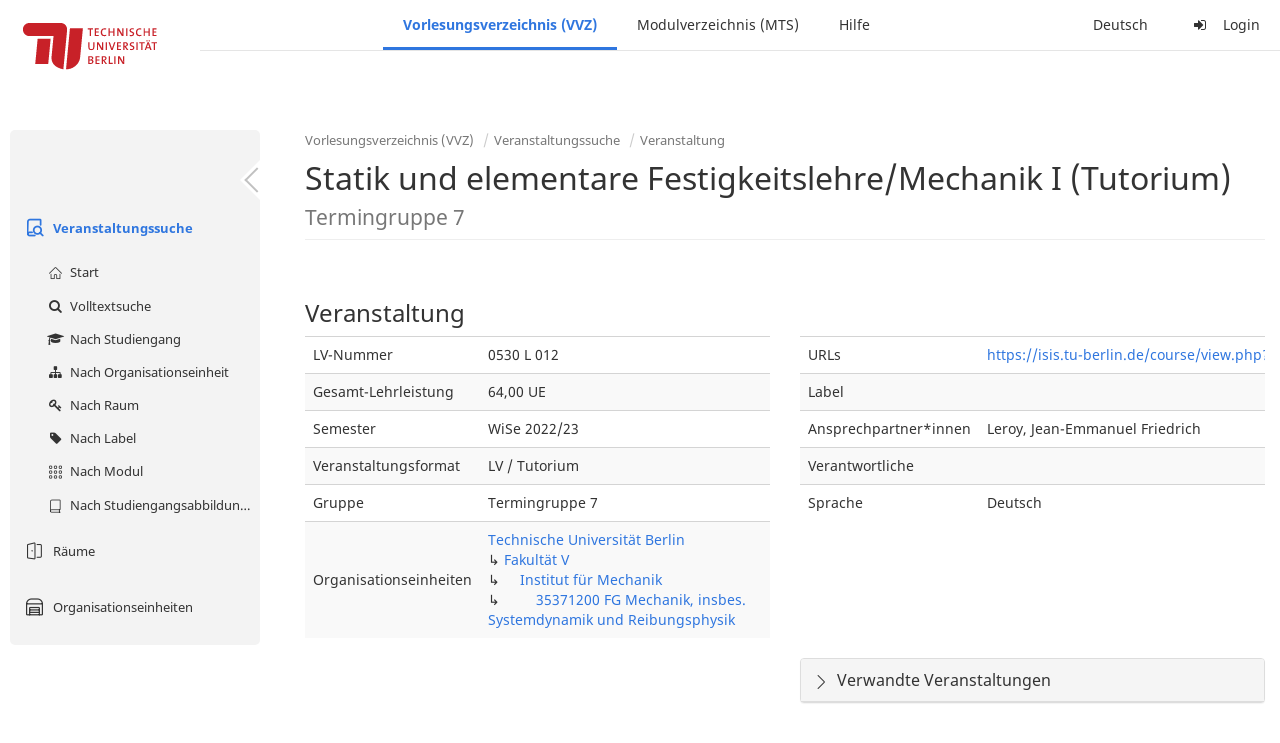

--- FILE ---
content_type: text/html;charset=utf-8
request_url: https://moseskonto.tu-berlin.de/moses/verzeichnis/veranstaltungen/veranstaltung.html?veranstaltung=106170
body_size: 8899
content:
<!DOCTYPE html>
<html xmlns="http://www.w3.org/1999/xhtml" lang="de"><head id="j_idt15">
        <meta charset="utf-8" />
        <meta http-equiv="Content-Type" content="text/html; charset=UTF-8" />
        <meta http-equiv="X-UA-Compatible" content="IE=edge" />

        <meta id="mosesMeta" data-server_url="https://moseskonto.tu-berlin.de/moses" />
        <script type="text/javascript">
            const { server_url } = document.getElementById("mosesMeta").dataset
            window.serverUrl = server_url /*_*/

            /*_*/
            window.getResourceRootPath = (match, idx, string) => {
                // replace '/@resource/' with:
                return window.serverUrl + "/javax.faces.resource/"
            }

            async function writeClipboard (elemSelector) {
                const elem = document.querySelector(elemSelector)
                if (!elem) {
                    console.error("element $(\"", elemSelector, "\") not found!", alert("⚠ Fehler"))
                } else if (await writeClipboardText(elem.value || elem.textContent)) !elem.select || elem.select()
            }

            async function writeClipboardText (text) {
                try {
                    await navigator.clipboard.writeText(text)
                    return true
                } catch (error) {
                    prompt("⚠ Fehler: Text konnte nicht kopiert werden!", text)
                    console.error("failed to write to clipboard!", error.message)
                }
            }
        </script>
        <noscript>
            <meta http-equiv="refresh" content="0;url=https://moseskonto.tu-berlin.de/moses/error/noscript.html" />
        </noscript><link type="text/css" rel="stylesheet" href="/moses/javax.faces.resource/theme.css.html;jsessionid=SKPdN4tdDZhfQqz4MBzL2IRKTOCDqM4dlQxmxTPK.moseskonto?ln=primefaces-bootstrap&amp;v=12.0.0&amp;e=12.0.0" /><link type="text/css" rel="stylesheet" href="/moses/javax.faces.resource/primeicons/primeicons.css.html;jsessionid=SKPdN4tdDZhfQqz4MBzL2IRKTOCDqM4dlQxmxTPK.moseskonto?ln=primefaces&amp;v=12.0.0&amp;e=12.0.0" /><script type="text/javascript" src="/moses/javax.faces.resource/jsf.js.html;jsessionid=SKPdN4tdDZhfQqz4MBzL2IRKTOCDqM4dlQxmxTPK.moseskonto?ln=javax.faces&amp;stage=Development"></script><script type="text/javascript" src="/moses/javax.faces.resource/omnifaces.js.html;jsessionid=SKPdN4tdDZhfQqz4MBzL2IRKTOCDqM4dlQxmxTPK.moseskonto?ln=omnifaces&amp;v=3.14.1"></script><link type="text/css" rel="stylesheet" href="/moses/javax.faces.resource/components.css.html;jsessionid=SKPdN4tdDZhfQqz4MBzL2IRKTOCDqM4dlQxmxTPK.moseskonto?ln=primefaces&amp;v=12.0.0&amp;e=12.0.0" /><script type="text/javascript" src="/moses/javax.faces.resource/jquery/jquery.js.html;jsessionid=SKPdN4tdDZhfQqz4MBzL2IRKTOCDqM4dlQxmxTPK.moseskonto?ln=primefaces&amp;v=12.0.0&amp;e=12.0.0"></script><script type="text/javascript" src="/moses/javax.faces.resource/jquery/jquery-plugins.js.html;jsessionid=SKPdN4tdDZhfQqz4MBzL2IRKTOCDqM4dlQxmxTPK.moseskonto?ln=primefaces&amp;v=12.0.0&amp;e=12.0.0"></script><script type="text/javascript" src="/moses/javax.faces.resource/core.js.html;jsessionid=SKPdN4tdDZhfQqz4MBzL2IRKTOCDqM4dlQxmxTPK.moseskonto?ln=primefaces&amp;v=12.0.0&amp;e=12.0.0"></script><script type="text/javascript" src="/moses/javax.faces.resource/components.js.html;jsessionid=SKPdN4tdDZhfQqz4MBzL2IRKTOCDqM4dlQxmxTPK.moseskonto?ln=primefaces&amp;v=12.0.0&amp;e=12.0.0"></script><link type="text/css" rel="stylesheet" href="/moses/javax.faces.resource/toggleswitch/toggleswitch.css.html;jsessionid=SKPdN4tdDZhfQqz4MBzL2IRKTOCDqM4dlQxmxTPK.moseskonto?ln=primefaces&amp;v=12.0.0&amp;e=12.0.0" /><script type="text/javascript" src="/moses/javax.faces.resource/toggleswitch/toggleswitch.js.html;jsessionid=SKPdN4tdDZhfQqz4MBzL2IRKTOCDqM4dlQxmxTPK.moseskonto?ln=primefaces&amp;v=12.0.0&amp;e=12.0.0"></script><script type="text/javascript" src="/moses/javax.faces.resource/touch/touchswipe.js.html;jsessionid=SKPdN4tdDZhfQqz4MBzL2IRKTOCDqM4dlQxmxTPK.moseskonto?ln=primefaces&amp;v=12.0.0&amp;e=12.0.0"></script><link type="text/css" rel="stylesheet" href="/moses/javax.faces.resource/texteditor/texteditor.css.html;jsessionid=SKPdN4tdDZhfQqz4MBzL2IRKTOCDqM4dlQxmxTPK.moseskonto?ln=primefaces&amp;v=12.0.0&amp;e=12.0.0" /><script type="text/javascript" src="/moses/javax.faces.resource/texteditor/texteditor.js.html;jsessionid=SKPdN4tdDZhfQqz4MBzL2IRKTOCDqM4dlQxmxTPK.moseskonto?ln=primefaces&amp;v=12.0.0&amp;e=12.0.0"></script><script type="text/javascript" src="/moses/javax.faces.resource/filedownload/filedownload.js.html;jsessionid=SKPdN4tdDZhfQqz4MBzL2IRKTOCDqM4dlQxmxTPK.moseskonto?ln=primefaces&amp;v=12.0.0&amp;e=12.0.0"></script><script type="text/javascript" src="/moses/javax.faces.resource/shared.js.html;jsessionid=SKPdN4tdDZhfQqz4MBzL2IRKTOCDqM4dlQxmxTPK.moseskonto?ln=dist"></script><script type="text/javascript" src="/moses/javax.faces.resource/style.js.html;jsessionid=SKPdN4tdDZhfQqz4MBzL2IRKTOCDqM4dlQxmxTPK.moseskonto?ln=dist"></script><script type="text/javascript" src="/moses/javax.faces.resource/main.js.html;jsessionid=SKPdN4tdDZhfQqz4MBzL2IRKTOCDqM4dlQxmxTPK.moseskonto?ln=dist"></script><script type="text/javascript" src="/moses/javax.faces.resource/bootstrap.min.js.html;jsessionid=SKPdN4tdDZhfQqz4MBzL2IRKTOCDqM4dlQxmxTPK.moseskonto?ln=js"></script><script type="text/javascript" src="/moses/javax.faces.resource/primefaces-locale.min.js.html;jsessionid=SKPdN4tdDZhfQqz4MBzL2IRKTOCDqM4dlQxmxTPK.moseskonto?ln=js"></script><script type="text/javascript" src="/moses/javax.faces.resource/html2pdf.min.js.html;jsessionid=SKPdN4tdDZhfQqz4MBzL2IRKTOCDqM4dlQxmxTPK.moseskonto?ln=js"></script><script type="text/javascript">if(window.PrimeFaces){PrimeFaces.settings.locale='de';PrimeFaces.settings.viewId='/verzeichnis/veranstaltungen/veranstaltung.xhtml';PrimeFaces.settings.contextPath='/moses';PrimeFaces.settings.cookiesSecure=false;PrimeFaces.settings.projectStage='Development';}</script>

    <title>Moses - 
        Statik und elementare Festigkeitslehre/Mechanik I (Tutorium) [Termingruppe 7]
    </title>

    
    <link rel="apple-touch-icon" href="/moses/docs/images/favicon/apple-touch-icon.png" sizes="180x180" />
    <link rel="icon" type="image/png" href="/moses/docs/images/favicon/favicon-32x32.png" sizes="32x32" />
    <link rel="icon" type="image/png" href="/moses/docs/images/favicon/favicon-16x16.png" sizes="16x16" />
    
    <link crossorigin="use-credentials" rel="manifest" href="/moses/docs/images/favicon/manifest.json" />
    <link rel="mask-icon" href="/moses/docs/images/favicon/safari-pinned-tab.svg" color="#5bbad5" />
    <link rel="shortcut icon" href="/moses/docs/images/favicon/favicon.ico" />
    <meta name="msapplication-config" content="/moses/docs/images/favicon/browserconfig.xml" />

    <meta name="theme-color" content="#2F76DF" />
        <meta name="viewport" content="width=device-width, initial-scale=1" /></head><body>

    <script>
        // Prevent Safari's bfcache:
        // Even-tough all imaginable http response headers that prevent caching are set, Safari still does not reload
        // the page when the browser's back button was used. These stale pages will then result in an immediate timeout
        // exception since Jakarta Faces has discarded the servlet already. The only way to prevent this is to
        // immediately reload the page.
        window.addEventListener("pageshow", function (event) {
            if (event.persisted) {
                window.location.reload()
            }
        })
    </script>
<form id="defaultMessageForm" name="defaultMessageForm" method="post" action="/moses/verzeichnis/veranstaltungen/veranstaltung.html;jsessionid=SKPdN4tdDZhfQqz4MBzL2IRKTOCDqM4dlQxmxTPK.moseskonto?jfwid=SKPdN4tdDZhfQqz4MBzL2IRKTOCDqM4dlQxmxTPK:0" enctype="application/x-www-form-urlencoded">
<input type="hidden" name="defaultMessageForm" value="defaultMessageForm" />
<div id="defaultMessageForm:defaultMessage">
        <div class="container moses-growl ">

        </div></div><input type="hidden" name="javax.faces.ViewState" id="j_id1:javax.faces.ViewState:0" value="1637579284861345344:-6747097990895828196" autocomplete="off" /><input type="hidden" name="javax.faces.ClientWindow" id="j_id1:javax.faces.ClientWindow:0" value="SKPdN4tdDZhfQqz4MBzL2IRKTOCDqM4dlQxmxTPK:0" autocomplete="off" />
</form>
<form id="confirmDialogForm" name="confirmDialogForm" method="post" action="/moses/verzeichnis/veranstaltungen/veranstaltung.html;jsessionid=SKPdN4tdDZhfQqz4MBzL2IRKTOCDqM4dlQxmxTPK.moseskonto?jfwid=SKPdN4tdDZhfQqz4MBzL2IRKTOCDqM4dlQxmxTPK:0" enctype="application/x-www-form-urlencoded">
<input type="hidden" name="confirmDialogForm" value="confirmDialogForm" />
<div class="modal modal-confirm fade" tabindex="-1" role="dialog"><div class="modal-dialog"><div class="modal-content"><div class="modal-header"><button type="button" class="close" data-dismiss="modal" aria-label="Abbrechen"><span aria-hidden="aria-hidden" class="fa fa-fw fa-close"></span></button><h4 class="modal-title"><span class="modal-confirm-icon fa fa-fw fa-space fa-warning"></span><span class="modal-confirm-title">Bestätigung</span></h4></div><div class="modal-body"><p class="modal-confirm-message">Sind Sie sich sicher?</p></div><div class="modal-footer"><button type="button" class="btn btn-default modal-confirm-cancel" data-dismiss="modal"><span class="fa fa-space fa-times"></span><span>Abbrechen</span></button><button type="button" class="btn btn-danger modal-confirm-ok" data-dismiss="modal"><span class="fa fa-space fa-check"></span><span>OK</span></button></div></div></div></div><input type="hidden" name="javax.faces.ViewState" id="j_id1:javax.faces.ViewState:1" value="1637579284861345344:-6747097990895828196" autocomplete="off" /><input type="hidden" name="javax.faces.ClientWindow" id="j_id1:javax.faces.ClientWindow:1" value="SKPdN4tdDZhfQqz4MBzL2IRKTOCDqM4dlQxmxTPK:0" autocomplete="off" />
</form>
<form id="popupNotificationForm" name="popupNotificationForm" method="post" action="/moses/verzeichnis/veranstaltungen/veranstaltung.html;jsessionid=SKPdN4tdDZhfQqz4MBzL2IRKTOCDqM4dlQxmxTPK.moseskonto?jfwid=SKPdN4tdDZhfQqz4MBzL2IRKTOCDqM4dlQxmxTPK:0" enctype="application/x-www-form-urlencoded">
<input type="hidden" name="popupNotificationForm" value="popupNotificationForm" />
<div id="popupNotificationForm:j_idt42" class="modal " aria-hidden="aria-hidden" tabindex="-1" role="dialog"><input id="popupNotificationForm:j_idt42_input" name="popupNotificationForm:j_idt42_input" hidden="true" value="ACCEPTED" onchange="Moses.Component.Modal.update('popupNotificationForm:j_idt42', event)" /><input id="popupNotificationForm:j_idt42_top" name="popupNotificationForm:j_idt42_top" hidden="true" value="" /><input id="popupNotificationForm:j_idt42_left" name="popupNotificationForm:j_idt42_left" hidden="true" value="" /><input id="popupNotificationForm:j_idt42_width" name="popupNotificationForm:j_idt42_width" hidden="true" value="" /><input id="popupNotificationForm:j_idt42_height" name="popupNotificationForm:j_idt42_height" hidden="true" value="" /><div class="modal-dialog modal-md"><div class="modal-content"><div class="modal-header"><button type="button" class="close btn" onclick="Moses.Component.Modal.decline('popupNotificationForm:j_idt42', event)" aria-label="Abbrechen"><span aria-hidden="aria-hidden" class="ic-close-big"></span></button><h4 class="modal-title"></h4></div><div class="modal-body"></div></div></div><script>Moses.Component.Modal.restore('popupNotificationForm:j_idt42', {'backdrop':'true','keyboard':true,'draggable':false,'dragged':false,'styleTop':'','styleLeft':'','resizable':false,'resized':false,'styleWidth':'','styleHeight':'','collapse':false,'show':false})</script></div><input type="hidden" name="javax.faces.ViewState" id="j_id1:javax.faces.ViewState:2" value="1637579284861345344:-6747097990895828196" autocomplete="off" /><input type="hidden" name="javax.faces.ClientWindow" id="j_id1:javax.faces.ClientWindow:2" value="SKPdN4tdDZhfQqz4MBzL2IRKTOCDqM4dlQxmxTPK:0" autocomplete="off" />
</form>


    <div id="loading-indicator"></div>

    <header id="header">
        <a href="https://moseskonto.tu-berlin.de/moses/index.html" id="header-logo">
            <img src="/moses/docs/images/template/university-logo.svg" alt="Technische Universität Berlin Logo" />
        </a>

        <nav id="nav-top"></nav>
    </header>

    <div id="header-border"></div>


    <aside id="aside">
        <nav id="nav-aside"></nav>
    </aside>

    <main id="content" class="container-fluid"><div id="page-title" class="page-header">

            <ol class="breadcrumb">
                    <li><a href="https://moseskonto.tu-berlin.de/moses/verzeichnis/index.html">Vorlesungsverzeichnis (VVZ)</a>
                    </li>
                    <li><a href="https://moseskonto.tu-berlin.de/moses/verzeichnis/veranstaltungen/index.html">Veranstaltungssuche</a>
                    </li>
                    <li><a href=";jsessionid=SKPdN4tdDZhfQqz4MBzL2IRKTOCDqM4dlQxmxTPK.moseskonto#">Veranstaltung</a>
                    </li>
            </ol>

            <h1>
        Statik und elementare Festigkeitslehre/Mechanik I (Tutorium)
        <small>Termingruppe 7</small>
            </h1></div>
<form id="main-form" name="main-form" method="post" action="/moses/verzeichnis/veranstaltungen/veranstaltung.html;jsessionid=SKPdN4tdDZhfQqz4MBzL2IRKTOCDqM4dlQxmxTPK.moseskonto?jfwid=SKPdN4tdDZhfQqz4MBzL2IRKTOCDqM4dlQxmxTPK:0" enctype="application/x-www-form-urlencoded">
<input type="hidden" name="main-form" value="main-form" />
<div id="main-form:j_idt66:view-base-raum-aendern-modal"></div><div id="main-form:j_idt66:view-base-dozierende-modal"></div><div id="main-form:j_idt66:view-base-delete-modal"></div><div id="main-form:j_idt66:view-base-kommentar-modal"></div><div id="main-form:j_idt66:view-base-buchung-lve-modal"></div><div id="main-form:j_idt66:view-base-buchung-notiz-modal"></div><div id="main-form:j_idt66:view-base-label-modal"></div><div id="main-form:j_idt66:view-base-curriculum-conflicts-modal"></div><div id="main-form:j_idt66:view-base-cal-export-modal"></div><div id="main-form:j_idt66:view-base-pvhinweis-modal"><div id="main-form:j_idt66:hinweis-modal:hinweis-modal" class="modal " tabindex="-1" role="dialog"><input id="main-form:j_idt66:hinweis-modal:hinweis-modal_input" name="main-form:j_idt66:hinweis-modal:hinweis-modal_input" hidden="true" onchange="Moses.Component.Modal.update('main-form:j_idt66:hinweis-modal:hinweis-modal', event)" /><input id="main-form:j_idt66:hinweis-modal:hinweis-modal_top" name="main-form:j_idt66:hinweis-modal:hinweis-modal_top" hidden="true" value="" /><input id="main-form:j_idt66:hinweis-modal:hinweis-modal_left" name="main-form:j_idt66:hinweis-modal:hinweis-modal_left" hidden="true" value="" /><input id="main-form:j_idt66:hinweis-modal:hinweis-modal_width" name="main-form:j_idt66:hinweis-modal:hinweis-modal_width" hidden="true" value="" /><input id="main-form:j_idt66:hinweis-modal:hinweis-modal_height" name="main-form:j_idt66:hinweis-modal:hinweis-modal_height" hidden="true" value="" /><div class="modal-dialog modal-fullscreen"><div class="modal-content"><div class="modal-header"><button type="button" class="close btn" onclick="Moses.Component.Modal.decline('main-form:j_idt66:hinweis-modal:hinweis-modal', event)" aria-label="Abbrechen"><span aria-hidden="aria-hidden" class="ic-close-big"></span></button><h4 class="modal-title">Wichtiger Hinweis zur Anmeldung</h4></div><div class="modal-body">

            <div class="form-group">Bitte beachten Sie: Einige der von Ihnen hinzugefügten Veranstaltungen sind Teil eines Platzvergabeverfahrens und daher teilnahmebeschränkt. Nachfolgend finden Sie eine Übersicht der betroffenen Veranstaltungen und der zugehörigen Wahlen:

                <div class="gutter-v-3"></div>

            </div></div><div class="modal-footer"><a id="main-form:j_idt66:hinweis-modal:j_idt5054" href="#" class="ui-commandlink ui-widget btn btn-default" onclick="PrimeFaces.ab({s:&quot;main-form:j_idt66:hinweis-modal:j_idt5054&quot;,f:&quot;main-form&quot;,p:&quot;main-form:j_idt66:hinweis-modal:j_idt5054&quot;,u:&quot;main-form&quot;,ps:true});return false;"><span class="ic-cancel-big ic-space-r"></span>OK
                </a><script id="main-form:j_idt66:hinweis-modal:j_idt5054_s" type="text/javascript">$(function(){PrimeFaces.cw("CommandLink","widget_main_form_j_idt66_hinweis_modal_j_idt5054",{id:"main-form:j_idt66:hinweis-modal:j_idt5054"});});</script></div></div></div><script>Moses.Component.Modal.restore('main-form:j_idt66:hinweis-modal:hinweis-modal', {'backdrop':'true','keyboard':true,'draggable':false,'dragged':false,'styleTop':'','styleLeft':'','resizable':false,'resized':false,'styleWidth':'','styleHeight':'','collapse':false,'show':false})</script></div></div>
            <div class="clearfix"></div>
        <div id="main-form:veranstaltung-infos">

            <h3>Veranstaltung</h3>
            <div class="row">
                <div class="col-md-6">

                    <div class="table-responsive">
                        <table class="table">
                            <tr>
                                <td>LV-Nummer</td>
                                <td>0530 L 012</td>
                            </tr><tr>
                                <td>Gesamt-Lehrleistung</td>
                                <td>64,00 UE</td></tr>

                            <tr>
                                <td>Semester</td>
                                <td>WiSe 2022/23</td>
                            </tr>

                            <tr>
                                <td>Veranstaltungsformat</td>
                                <td>LV / Tutorium</td>
                            </tr>

                            <tr>
                                <td>Gruppe</td>
                                <td>Termingruppe 7</td>
                            </tr>

                            <tr>
                                <td>Organisationseinheiten</td>
                                <td>
                
                <a href="/moses/verzeichnis/veranstaltungen/organisationseinheit.html;jsessionid=SKPdN4tdDZhfQqz4MBzL2IRKTOCDqM4dlQxmxTPK.moseskonto?oe=927">
                        Technische Universität Berlin
                    </a>
                <br />
                ↳ 
                <a href="/moses/verzeichnis/veranstaltungen/organisationseinheit.html;jsessionid=SKPdN4tdDZhfQqz4MBzL2IRKTOCDqM4dlQxmxTPK.moseskonto?oe=5">
                        Fakultät V
                    </a>
                <br />
                ↳     
                <a href="/moses/verzeichnis/veranstaltungen/organisationseinheit.html;jsessionid=SKPdN4tdDZhfQqz4MBzL2IRKTOCDqM4dlQxmxTPK.moseskonto?oe=36">
                        Institut für Mechanik
                    </a>
                <br />
                ↳         
                <a href="/moses/verzeichnis/veranstaltungen/organisationseinheit.html;jsessionid=SKPdN4tdDZhfQqz4MBzL2IRKTOCDqM4dlQxmxTPK.moseskonto?oe=271">
                        35371200 FG Mechanik, insbes. Systemdynamik und Reibungsphysik
                    </a>
                <br />
                                </td>
                            </tr>
                        </table>
                    </div>
                </div>

                <div class="col-md-6">
                    <div class="table-responsive">
                        <table class="table"><tr>
                                <td>URLs</td>
                                <td class="text-ellipsis" title="https://isis.tu-berlin.de/course/view.php?id=30887"><div id="main-form:veranstaltung-infos:j_idt5119" class="" style=""><span id="main-form:veranstaltung-infos:j_idt5119:0" class="" style="">
                                        <a href="https://isis.tu-berlin.de/course/view.php?id=30887" target="_blank">https://isis.tu-berlin.de/course/view.php?id=30887</a></span></div>
                                </td></tr><tr>
                                <td>Label</td>
                                <td>
                                </td></tr><tr>
                                <td>Ansprechpartner*innen</td>
                                <td class="text-ellipsis" title="Leroy, Jean-Emmanuel Friedrich"><div id="main-form:veranstaltung-infos:j_idt5129" class="" style=""><span id="main-form:veranstaltung-infos:j_idt5129:0" class="" style="">
                                        Leroy, Jean-Emmanuel Friedrich
                                    </span></div>
                                </td></tr><tr>
                                <td>Verantwortliche</td>
                                <td class="text-ellipsis"><div id="main-form:veranstaltung-infos:j_idt5134" class="" style=""></div>
                                </td></tr>

                            <tr>
                                <td>Sprache</td>
                                <td>Deutsch</td>
                            </tr>
                        </table>
                    </div>
                </div>
            </div><div class="row">
                <div class="col-md-6">
                </div>

                <div class="col-md-6">

        <div id="main-form:veranstaltung-infos:j_idt5217" class="moses-collapsible-panel panel panel-default  collapsed"><input id="main-form:veranstaltung-infos:j_idt5217:state" type="text" name="main-form:veranstaltung-infos:j_idt5217:state" value="true" class="form-control" style="display: none;" />

            <div class="panel-heading" onclick="Moses.Component.Collapsible.toggle('main-form:veranstaltung-infos:j_idt5217', event, '', '', ''); return false;"><span class="panel-title">
                    Verwandte Veranstaltungen
                </span>
            </div>

        </div>
                </div></div>

        </div>
            <div class="gutter-v-2"></div>
        <div id="main-form:bg-list">

            <h3>Termine (2)</h3>
                <div class="well well-sm">
        <div id="main-form:bg-list:j_idt5251:0:j_idt5253">

            <div class="row">
                <div class="col-sm-4">
                    <div class="form-group">
                        <label>Zeitraum</label><br />

                        Di. 18.10 - 13.12.22, wöchentlich, Di. 03.01 - 14.02.23, wöchentlich, 10:00 - 11:30
                    </div>
                </div>

                <div class="col-sm-8">
                    <div class="form-group">
                        <label>Ort</label><br /><div id="main-form:bg-list:j_idt5251:0:j_idt5253:j_idt5260:j_idt5261" class="" style="display: inline;"><span id="main-form:bg-list:j_idt5251:0:j_idt5253:j_idt5260:j_idt5261:0" class="" style="">
            Charlottenburg
        </span></div>
            ,<div id="main-form:bg-list:j_idt5251:0:j_idt5253:j_idt5260:j_idt5265" class="" style="display: inline;"><span id="main-form:bg-list:j_idt5251:0:j_idt5253:j_idt5260:j_idt5265:0" class="" style="">
                EB 107
            </span></div>
                    </div>
                </div>
            </div>

            <div class="row">
                <div class="col-sm-4">
                    <div class="form-group">
                        <label>Organisationseinheit</label><br /><div id="main-form:bg-list:j_idt5251:0:j_idt5253:j_idt5293" class="" style="display: inline;"><span id="main-form:bg-list:j_idt5251:0:j_idt5253:j_idt5293:0" class="" style="">
                            35371200 FG Mechanik, insbes. Systemdynamik und Reibungsphysik
                        </span></div>
                    </div>
                </div><div class="col-sm-4">
                    <div class="form-group">
                        <label>Lehrleistung</label><br />
                        32,00 UE
                    </div></div>
            </div>

        </div><a id="main-form:bg-list:j_idt5251:0:j_idt5319" href="#" class="ui-commandlink ui-widget" onclick="PrimeFaces.ab({s:&quot;main-form:bg-list:j_idt5251:0:j_idt5319&quot;,f:&quot;main-form&quot;,u:&quot;main-form&quot;});return false;">   <span class="fa fam-uncollapse fa-space"></span>Einzeltermine ausklappen  
                    </a><script id="main-form:bg-list:j_idt5251:0:j_idt5319_s" type="text/javascript">$(function(){PrimeFaces.cw("CommandLink","widget_main_form_bg_list_j_idt5251_0_j_idt5319",{id:"main-form:bg-list:j_idt5251:0:j_idt5319"});});</script>
                </div>
                <div class="well well-sm">
        <div id="main-form:bg-list:j_idt5251:1:j_idt5253">

            <div class="row">
                <div class="col-sm-4">
                    <div class="form-group">
                        <label>Zeitraum</label><br />

                        Mi. 19.10 - 14.12.22, wöchentlich, Mi. 04.01 - 15.02.23, wöchentlich, 08:00 - 09:30
                    </div>
                </div>

                <div class="col-sm-8">
                    <div class="form-group">
                        <label>Ort</label><br /><div id="main-form:bg-list:j_idt5251:1:j_idt5253:j_idt5260:j_idt5261" class="" style="display: inline;"><span id="main-form:bg-list:j_idt5251:1:j_idt5253:j_idt5260:j_idt5261:0" class="" style="">
            Charlottenburg
        </span></div>
            ,<div id="main-form:bg-list:j_idt5251:1:j_idt5253:j_idt5260:j_idt5265" class="" style="display: inline;"><span id="main-form:bg-list:j_idt5251:1:j_idt5253:j_idt5260:j_idt5265:0" class="" style="">
                M 123
            </span></div>
                    </div>
                </div>
            </div>

            <div class="row">
                <div class="col-sm-4">
                    <div class="form-group">
                        <label>Organisationseinheit</label><br /><div id="main-form:bg-list:j_idt5251:1:j_idt5253:j_idt5293" class="" style="display: inline;"><span id="main-form:bg-list:j_idt5251:1:j_idt5253:j_idt5293:0" class="" style="">
                            35371200 FG Mechanik, insbes. Systemdynamik und Reibungsphysik
                        </span></div>
                    </div>
                </div><div class="col-sm-4">
                    <div class="form-group">
                        <label>Lehrleistung</label><br />
                        32,00 UE
                    </div></div>
            </div>

        </div><a id="main-form:bg-list:j_idt5251:1:j_idt5319" href="#" class="ui-commandlink ui-widget" onclick="PrimeFaces.ab({s:&quot;main-form:bg-list:j_idt5251:1:j_idt5319&quot;,f:&quot;main-form&quot;,u:&quot;main-form&quot;});return false;">   <span class="fa fam-uncollapse fa-space"></span>Einzeltermine ausklappen  
                    </a><script id="main-form:bg-list:j_idt5251:1:j_idt5319_s" type="text/javascript">$(function(){PrimeFaces.cw("CommandLink","widget_main_form_bg_list_j_idt5251_1_j_idt5319",{id:"main-form:bg-list:j_idt5251:1:j_idt5319"});});</script>
                </div>

        </div>
            <div class="gutter-v-2"></div>
        <div id="main-form:j_idt5535">

            <div id="calendar-point"><div id="main-form:j_idt5535:calendar-including-warnings"><div id="main-form:j_idt5535:calendar-including-filter"><div style="line-height: 41px;" class="pull-right"><span class="" id="main-form:j_idt5535:j_idt5549:j_idt5550" style="" data-toggle="popover" data-animation="true" data-container="body" data-delay="0" data-trigger="hover" data-placement="left" data-collision="null" data-hide-others="false" data-popover-class="tab-calendar-key-popover" data-popover-style=""><div class="title" style="display: none">Legende der Farbgebungen<div class="clearfix"></div></div><div class="content" style="display: none">
                <div class="row"><div class="col-md-6">
                        <div class="form-group">
                            <label>Lehrformat</label><br />
                            Jedes Format bekommt eine Farbe
                        </div></div><div class="col-md-6">
                        <div class="form-group">
                            <label>Campus</label><br />
                            Jeder Campus bekommt eine Farbe
                        </div></div>
                </div></div>
            <a><span class="fa fa-map-o fa-space"></span>Legende</a></span><script>Moses.Component.Popover.prepare('main-form:j_idt5535:j_idt5549:j_idt5550')</script></div><ul style="width: calc(100% - 90px);" class="nav nav-tabs"><li class="active"><a id="main-form:j_idt5535:j_idt5576" href="#" class="ui-commandlink ui-widget" onclick="PrimeFaces.ab({s:&quot;main-form:j_idt5535:j_idt5576&quot;,f:&quot;main-form&quot;,p:&quot;main-form:j_idt5535:j_idt5576&quot;,u:&quot;main-form:j_idt5535:calendar-including-filter&quot;});return false;">
                                        Semester
                                    </a><script id="main-form:j_idt5535:j_idt5576_s" type="text/javascript">$(function(){PrimeFaces.cw("CommandLink","widget_main_form_j_idt5535_j_idt5576",{id:"main-form:j_idt5535:j_idt5576"});});</script></li><li class=""><a id="main-form:j_idt5535:j_idt5579" href="#" class="ui-commandlink ui-widget" onclick="PrimeFaces.ab({s:&quot;main-form:j_idt5535:j_idt5579&quot;,f:&quot;main-form&quot;,p:&quot;main-form:j_idt5535:j_idt5579&quot;,u:&quot;main-form:j_idt5535:calendar-including-filter&quot;});return false;">
                                        Einzelne Woche
                                    </a><script id="main-form:j_idt5535:j_idt5579_s" type="text/javascript">$(function(){PrimeFaces.cw("CommandLink","widget_main_form_j_idt5535_j_idt5579",{id:"main-form:j_idt5535:j_idt5579"});});</script></li><li class=""><a id="main-form:j_idt5535:j_idt5582" href="#" class="ui-commandlink ui-widget" onclick="PrimeFaces.ab({s:&quot;main-form:j_idt5535:j_idt5582&quot;,f:&quot;main-form&quot;,p:&quot;main-form:j_idt5535:j_idt5582&quot;,u:&quot;main-form:j_idt5535:calendar-including-filter&quot;});return false;">
                                        Einzelner Tag
                                    </a><script id="main-form:j_idt5535:j_idt5582_s" type="text/javascript">$(function(){PrimeFaces.cw("CommandLink","widget_main_form_j_idt5535_j_idt5582",{id:"main-form:j_idt5535:j_idt5582"});});</script></li><li class=""><a id="main-form:j_idt5535:j_idt5585" href="#" class="ui-commandlink ui-widget" onclick="PrimeFaces.ab({s:&quot;main-form:j_idt5535:j_idt5585&quot;,f:&quot;main-form&quot;,p:&quot;main-form:j_idt5535:j_idt5585&quot;,u:&quot;main-form:j_idt5535:calendar-including-filter&quot;});return false;">
                                        Benutzerdefinierter Zeitraum
                                    </a><script id="main-form:j_idt5535:j_idt5585_s" type="text/javascript">$(function(){PrimeFaces.cw("CommandLink","widget_main_form_j_idt5535_j_idt5585",{id:"main-form:j_idt5535:j_idt5585"});});</script></li><li class=""><a id="main-form:j_idt5535:j_idt5588" href="#" class="ui-commandlink ui-widget" onclick="PrimeFaces.ab({s:&quot;main-form:j_idt5535:j_idt5588&quot;,f:&quot;main-form&quot;,p:&quot;main-form:j_idt5535:j_idt5588&quot;,u:&quot;main-form:j_idt5535:calendar-including-filter&quot;});return false;">
                                        Alle Wochen
                                    </a><script id="main-form:j_idt5535:j_idt5588_s" type="text/javascript">$(function(){PrimeFaces.cw("CommandLink","widget_main_form_j_idt5535_j_idt5588",{id:"main-form:j_idt5535:j_idt5588"});});</script></li></ul>

                            <div class="clearfix"></div><div class="gutter-v-2"></div>

                            
                            <div class="tab-calendar-settings-well">

        <div id="main-form:j_idt5535:j_idt5631" class="moses-collapsible tab-calendar-settings-collapsible collapsed"><input id="main-form:j_idt5535:j_idt5631:state" type="hidden" name="main-form:j_idt5535:j_idt5631:state" value="true" />

            <div class="moses-collapsible-header" onclick="Moses.Component.Collapsible.toggle('main-form:j_idt5535:j_idt5631', event, '', '', ''); return false;">
                Kalenderoptionen
                
            </div>

        </div>
                            </div><div id="main-form:j_idt5535:calendar" class="tab-calendar-calendar"><div id="main-form:j_idt5535:week-calendar-component" class="moses-calendar-wrapper" data-testid="week-calendar"><div class="moses-calendar week-calendar-component ruled moses-calendar-5" style=""><div class="moses-calendar-timeline"><div class="moses-calendar-timeline-header"></div><div class="moses-calendar-timeline-body" style="height: 400.000000px;"><div class="moses-calendar-timeline-marker" style="line-height: 0;position: relative;top: calc(0.000000px + 0.0em)">08:00</div><div class="moses-calendar-timeline-marker" style="line-height: 0;position: relative;top: calc(40.000000px + 0.0em)">09:00</div><div class="moses-calendar-timeline-marker" style="line-height: 0;position: relative;top: calc(80.000000px + 0.0em)">10:00</div><div class="moses-calendar-timeline-marker" style="line-height: 0;position: relative;top: calc(120.000000px + 0.0em)">11:00</div><div class="moses-calendar-timeline-marker" style="line-height: 0;position: relative;top: calc(160.000000px + 0.0em)">12:00</div><div class="moses-calendar-timeline-marker" style="line-height: 0;position: relative;top: calc(200.000000px + 0.0em)">13:00</div><div class="moses-calendar-timeline-marker" style="line-height: 0;position: relative;top: calc(240.000000px + 0.0em)">14:00</div><div class="moses-calendar-timeline-marker" style="line-height: 0;position: relative;top: calc(280.000000px + 0.0em)">15:00</div><div class="moses-calendar-timeline-marker" style="line-height: 0;position: relative;top: calc(320.000000px + 0.0em)">16:00</div><div class="moses-calendar-timeline-marker" style="line-height: 0;position: relative;top: calc(360.000000px + 0.0em)">17:00</div></div></div><div class="moses-calendar-days"><input name="main-form:j_idt5535:week-calendar-component_scroll_left" type="hidden" value="0.0" /><div id="main-form:j_idt5535:week-calendar-component:0:-1" class="moses-calendar-day" style="width: 20.000000%;"><div class="moses-calendar-day-header">
                                        
                                        Mo.
                                    </div><div class="moses-calendar-day-body" style="background-size: auto 40px !important;height: 400.000000px;"><div class="moses-calendar-day-body-inner"></div></div></div><div id="main-form:j_idt5535:week-calendar-component:1:-1" class="moses-calendar-day" style="width: 20.000000%;"><div class="moses-calendar-day-header">
                                        
                                        Di.
                                    </div><div class="moses-calendar-day-body" style="background-size: auto 40px !important;height: 400.000000px;"><div class="moses-calendar-day-body-inner"><div id="main-form:j_idt5535:week-calendar-component:1:0" class="moses-calendar-event-wrapper" style="width: 100.000000%;height: 60.000000px;top: 80.000000px;left: 0.000000%;"><div id="main-form:j_idt5535:week-calendar-component:1:0:event" data-testid="tab-calendar-week-event" class="moses-calendar-event ellipsis                                             purple"><span class="popover-anchor" id="main-form:j_idt5535:week-calendar-component:1:0:out-termin:out-termin-dto-popover" style="display: block; width: 100%; height: 100%;" data-toggle="popover" data-animation="false" data-container="body" data-delay="0" data-trigger="hover" data-placement="top" data-collision="fit" data-hide-others="false" data-popover-class="termin-popover hidden-xs" data-popover-style=""><div class="title" style="display: none">Statik und elementare Festigkeitslehre/Mechanik I (Tutorium) [Termingruppe 7]<div class="clearfix"></div></div><div class="content" style="display: none"><div class="row"><div class="col-sm-6"><div class="form-group"><label>LV-Nummer</label><br/>0530 L 012</div></div><div class="col-sm-6"><div class="form-group"><label>Format</label><br/>Tutorium</div></div></div><div class="row"><div class="col-sm-6"><div class="form-group"><label>Sprache</label><br/>Deutsch</div></div></div><div class="row"></div><div class="form-group"><label>Gruppe</label><br/>Termingruppe 7</div><div class="form-group"><label>Organisationseinheiten</label><br/>35371200 FG Mechanik, insbes. Systemdynamik und Reibungsphysik</div><div class="row"></div><div class="row"><div class="col-sm-6"><div class="form-group"><label>Datum/Uhrzeit</label><br/>Di. 18.10 - 13.12.22, wöchentlich, Di. 03.01 - 14.02.23, wöchentlich, 10:00 - 11:30</div></div><div class="col-sm-6"><div class="form-group"><label>Anzahl Termine</label><br/>16</div></div><div class="col-sm-6"><div class="form-group"><label>Ort</label><br/>Charlottenburg, EB 107</div></div></div><div class="row"><div class="col-sm-6"><div class="form-group"><label>Vor-/Nachbereitungsdauer</label><br/>0min/0min</div></div></div><div class="row"></div></div><a class="ellipsis" href="https://moseskonto.tu-berlin.de/moses/verzeichnis/veranstaltungen/veranstaltung.html?veranstaltung=106170" data-testid="veranstaltung-name">Statik und elementare Festigkeitslehre/Mechanik I (Tutorium)</a><br/><small class="ellipsis">Termingruppe 7</small><br/><small class="ellipsis" data-testid="ort">Charlottenburg, <a href="https://moseskonto.tu-berlin.de/moses/verzeichnis/veranstaltungen/raum.html?semester=69&amp;szenario=vpl129&amp;location=raumgruppe95&amp;dateforweek=2022-10-18&amp;search=true">EB 107</a></small><br/>

            <div class="bot-right"><div style="display: inline-block;" class="dropdown"><a id="main-form:j_idt5535:week-calendar-component:1:0:out-termin:out-termin-dropdown" class="dropdown-toggle  " style="" title="" role="button" data-toggle="dropdown" data-dropdown-position-my="right top" data-dropdown-position-at="right bottom" aria-haspopup="true" aria-expanded="false" data-dropdown-onshow="Moses.Component.TabCalendar.onDropdownShow()" data-dropdown-onhidden="Moses.Component.TabCalendar.onDropdownHidden()">
                        <span class="caret" data-html2canvas-ignore="true"></span></a><ul id="main-form:j_idt5535:week-calendar-component:1:0:out-termin:out-termin-dropdown_menu" class="dropdown-menu  " style="" aria-labelledby="main-form:j_idt5535:week-calendar-component:1:0:out-termin:out-termin-dropdown"><li title="Übersicht nach..." class="dropdown-header  " style=" ">Übersicht nach...</li><li title="OE “35371200 FG Mechanik, insbes. Systemdynamik und Reibungsphysik”" class="  " style=" "><a onclick="Moses.Component.DropdownMenu.click(event, 'main-form:j_idt5535:week-calendar-component:1:0:out-termin:out-termin-dropdown')" href="https://moseskonto.tu-berlin.de/moses/verzeichnis/veranstaltungen/organisationseinheit.html?semester=69&amp;szenario=vpl129&amp;oe=271&amp;search=true&amp;calendarTab=SEMESTER&amp;dateforweek=2022-10-18" target="_blank" class=""><span class="fa fa-fw fa-space fam-oe"></span>OE “35371200 FG Mechanik, insbes. Systemdynamik und Reibungsphysik”</a></li><li title="Raum “EB 107”" class="  " style=" "><a onclick="Moses.Component.DropdownMenu.click(event, 'main-form:j_idt5535:week-calendar-component:1:0:out-termin:out-termin-dropdown')" href="https://moseskonto.tu-berlin.de/moses/verzeichnis/veranstaltungen/raum.html?semester=69&amp;szenario=vpl129&amp;location=raumgruppe95&amp;calendarTab=SEMESTER&amp;dateforweek=2022-10-18" target="_blank" class=""><span class="fa fa-fw fa-space fam-raum"></span>Raum “EB 107”</a></li><script>Moses.Component.DropdownMenu.prepare('main-form:j_idt5535:week-calendar-component:1:0:out-termin:out-termin-dropdown')</script></ul></div>
            </div></span><script>Moses.Component.Popover.prepare('main-form:j_idt5535:week-calendar-component:1:0:out-termin:out-termin-dto-popover')</script></div></div></div></div></div><div id="main-form:j_idt5535:week-calendar-component:2:-1" class="moses-calendar-day" style="width: 20.000000%;"><div class="moses-calendar-day-header">
                                        
                                        Mi.
                                    </div><div class="moses-calendar-day-body" style="background-size: auto 40px !important;height: 400.000000px;"><div class="moses-calendar-day-body-inner"><div id="main-form:j_idt5535:week-calendar-component:2:1" class="moses-calendar-event-wrapper" style="width: 100.000000%;height: 60.000000px;top: 0.000000px;left: 0.000000%;"><div id="main-form:j_idt5535:week-calendar-component:2:1:event" data-testid="tab-calendar-week-event" class="moses-calendar-event ellipsis                                             purple"><span class="popover-anchor" id="main-form:j_idt5535:week-calendar-component:2:1:out-termin:out-termin-dto-popover" style="display: block; width: 100%; height: 100%;" data-toggle="popover" data-animation="false" data-container="body" data-delay="0" data-trigger="hover" data-placement="top" data-collision="fit" data-hide-others="false" data-popover-class="termin-popover hidden-xs" data-popover-style=""><div class="title" style="display: none">Statik und elementare Festigkeitslehre/Mechanik I (Tutorium) [Termingruppe 7]<div class="clearfix"></div></div><div class="content" style="display: none"><div class="row"><div class="col-sm-6"><div class="form-group"><label>LV-Nummer</label><br/>0530 L 012</div></div><div class="col-sm-6"><div class="form-group"><label>Format</label><br/>Tutorium</div></div></div><div class="row"><div class="col-sm-6"><div class="form-group"><label>Sprache</label><br/>Deutsch</div></div></div><div class="row"></div><div class="form-group"><label>Gruppe</label><br/>Termingruppe 7</div><div class="form-group"><label>Organisationseinheiten</label><br/>35371200 FG Mechanik, insbes. Systemdynamik und Reibungsphysik</div><div class="row"></div><div class="row"><div class="col-sm-6"><div class="form-group"><label>Datum/Uhrzeit</label><br/>Mi. 19.10 - 14.12.22, wöchentlich, Mi. 04.01 - 15.02.23, wöchentlich, 08:00 - 09:30</div></div><div class="col-sm-6"><div class="form-group"><label>Anzahl Termine</label><br/>16</div></div><div class="col-sm-6"><div class="form-group"><label>Ort</label><br/>Charlottenburg, M 123</div></div></div><div class="row"><div class="col-sm-6"><div class="form-group"><label>Vor-/Nachbereitungsdauer</label><br/>0min/0min</div></div></div><div class="row"></div></div><a class="ellipsis" href="https://moseskonto.tu-berlin.de/moses/verzeichnis/veranstaltungen/veranstaltung.html?veranstaltung=106170" data-testid="veranstaltung-name">Statik und elementare Festigkeitslehre/Mechanik I (Tutorium)</a><br/><small class="ellipsis">Termingruppe 7</small><br/><small class="ellipsis" data-testid="ort">Charlottenburg, <a href="https://moseskonto.tu-berlin.de/moses/verzeichnis/veranstaltungen/raum.html?semester=69&amp;szenario=vpl129&amp;location=raumgruppe97&amp;dateforweek=2022-10-19&amp;search=true">M 123</a></small><br/>

            <div class="bot-right"><div style="display: inline-block;" class="dropdown"><a id="main-form:j_idt5535:week-calendar-component:2:1:out-termin:out-termin-dropdown" class="dropdown-toggle  " style="" title="" role="button" data-toggle="dropdown" data-dropdown-position-my="right top" data-dropdown-position-at="right bottom" aria-haspopup="true" aria-expanded="false" data-dropdown-onshow="Moses.Component.TabCalendar.onDropdownShow()" data-dropdown-onhidden="Moses.Component.TabCalendar.onDropdownHidden()">
                        <span class="caret" data-html2canvas-ignore="true"></span></a><ul id="main-form:j_idt5535:week-calendar-component:2:1:out-termin:out-termin-dropdown_menu" class="dropdown-menu  " style="" aria-labelledby="main-form:j_idt5535:week-calendar-component:2:1:out-termin:out-termin-dropdown"><li title="Übersicht nach..." class="dropdown-header  " style=" ">Übersicht nach...</li><li title="OE “35371200 FG Mechanik, insbes. Systemdynamik und Reibungsphysik”" class="  " style=" "><a onclick="Moses.Component.DropdownMenu.click(event, 'main-form:j_idt5535:week-calendar-component:2:1:out-termin:out-termin-dropdown')" href="https://moseskonto.tu-berlin.de/moses/verzeichnis/veranstaltungen/organisationseinheit.html?semester=69&amp;szenario=vpl129&amp;oe=271&amp;search=true&amp;calendarTab=SEMESTER&amp;dateforweek=2022-10-19" target="_blank" class=""><span class="fa fa-fw fa-space fam-oe"></span>OE “35371200 FG Mechanik, insbes. Systemdynamik und Reibungsphysik”</a></li><li title="Raum “M 123”" class="  " style=" "><a onclick="Moses.Component.DropdownMenu.click(event, 'main-form:j_idt5535:week-calendar-component:2:1:out-termin:out-termin-dropdown')" href="https://moseskonto.tu-berlin.de/moses/verzeichnis/veranstaltungen/raum.html?semester=69&amp;szenario=vpl129&amp;location=raumgruppe97&amp;calendarTab=SEMESTER&amp;dateforweek=2022-10-19" target="_blank" class=""><span class="fa fa-fw fa-space fam-raum"></span>Raum “M 123”</a></li><script>Moses.Component.DropdownMenu.prepare('main-form:j_idt5535:week-calendar-component:2:1:out-termin:out-termin-dropdown')</script></ul></div>
            </div></span><script>Moses.Component.Popover.prepare('main-form:j_idt5535:week-calendar-component:2:1:out-termin:out-termin-dto-popover')</script></div></div></div></div></div><div id="main-form:j_idt5535:week-calendar-component:3:-1" class="moses-calendar-day" style="width: 20.000000%;"><div class="moses-calendar-day-header">
                                        
                                        Do.
                                    </div><div class="moses-calendar-day-body" style="background-size: auto 40px !important;height: 400.000000px;"><div class="moses-calendar-day-body-inner"></div></div></div><div id="main-form:j_idt5535:week-calendar-component:4:-1" class="moses-calendar-day" style="width: 20.000000%;"><div class="moses-calendar-day-header">
                                        
                                        Fr.
                                    </div><div class="moses-calendar-day-body" style="background-size: auto 40px !important;height: 400.000000px;"><div class="moses-calendar-day-body-inner"></div></div></div></div></div><script>Moses.Component.Calendar.restore('main-form:j_idt5535:week-calendar-component')</script></div></div><div id="main-form:j_idt5535:calendar-buttons-bottom" class="form-inline">
                                <div class="row">
                                    <div class="col-md-3"><div class="btn-toolbar">
                                            <a class="dropdown-toggle btn btn-default" data-toggle="dropdown"><span class="ic ic-download ic-space-r"></span> Kalender exportieren <span class="caret"></span>
                                            </a>
                                            <ul class="dropdown-menu">
                                                <li><a id="main-form:j_idt5535:j_idt5715" href="#" class="ui-commandlink ui-widget" onclick="PrimeFaces.ab({s:&quot;main-form:j_idt5535:j_idt5715&quot;,f:&quot;main-form&quot;,p:&quot;main-form:j_idt5535:calendar-buttons-bottom&quot;,u:&quot;main-form:j_idt5535:calendar-buttons-bottom&quot;,onco:function(xhr,status,args,data){printPdf('main-form:j_idt5535:week-calendar-component', 'Stundenplan für &quot;Statik und elementare Festigkeitslehre/Mechanik I (Tutorium) [Termingruppe 7]&quot;', 'WiSe 2022/23', 'false');}});return false;"><span class="ic ic-pdf ic-space-r"></span> Kalender als PDF exportieren
                                                    </a><script id="main-form:j_idt5535:j_idt5715_s" type="text/javascript">$(function(){PrimeFaces.cw("CommandLink","widget_main_form_j_idt5535_j_idt5715",{id:"main-form:j_idt5535:j_idt5715"});});</script>
                                                </li>
                                                <li><a id="main-form:j_idt5535:j_idt5720" href="#" class="ui-commandlink ui-widget" onclick="PrimeFaces.ab({s:&quot;main-form:j_idt5535:j_idt5720&quot;,f:&quot;main-form&quot;,u:&quot;main-form:j_idt66:view-base-cal-export-modal main-form:j_idt5535:calendar-buttons-bottom&quot;});return false;" title="Die XLS-Datei lässt sich mit MS Excel, Libre Office Calc und vielen weiteren Tabellenkalkulationen öffnen"><span class="ic ic-excel ic-space-r"></span> Kalender als Excel-Datei exportieren
                                                    </a><script id="main-form:j_idt5535:j_idt5720_s" type="text/javascript">$(function(){PrimeFaces.cw("CommandLink","widget_main_form_j_idt5535_j_idt5720",{id:"main-form:j_idt5535:j_idt5720"});});</script>
                                                </li>
                                            </ul></div>
                                    </div>

                                    <div class="col-md-9">
                                        <div class="btn-toolbar pull-right">
                                        </div>
                                    </div>
                                </div></div>
                            <div class="clearfix"></div></div><div id="main-form:j_idt5535:pinning-modal-wrapper"><div id="main-form:j_idt5535:pinning-modal" class="modal  draggable dragged collapsible resizable" aria-hidden="aria-hidden" tabindex="-1" role="dialog"><input id="main-form:j_idt5535:pinning-modal_input" name="main-form:j_idt5535:pinning-modal_input" hidden="true" value="DECLINED" onchange="Moses.Component.Modal.update('main-form:j_idt5535:pinning-modal', event)" /><input id="main-form:j_idt5535:pinning-modal_top" name="main-form:j_idt5535:pinning-modal_top" hidden="true" value="40px" /><input id="main-form:j_idt5535:pinning-modal_left" name="main-form:j_idt5535:pinning-modal_left" hidden="true" value="20px" /><input id="main-form:j_idt5535:pinning-modal_width" name="main-form:j_idt5535:pinning-modal_width" hidden="true" value="" /><input id="main-form:j_idt5535:pinning-modal_height" name="main-form:j_idt5535:pinning-modal_height" hidden="true" value="" /><div class="modal-dialog modal-md"><div class="modal-content"><div class="modal-header"><button type="button" class="close btn" onclick="Moses.Component.Modal.decline('main-form:j_idt5535:pinning-modal', event)" aria-label="Abbrechen"><span aria-hidden="aria-hidden" class="ic-close-big"></span></button><button type="button" class="close but" onclick="Moses.Component.Modal.collapse('main-form:j_idt5535:pinning-modal', event)" aria-label="Einklappen"><span aria-hidden="aria-hidden" class="fa fa-fw fa-minus"></span></button><h4 class="modal-title"></h4></div><div class="modal-body"></div></div></div><script>Moses.Component.Modal.restore('main-form:j_idt5535:pinning-modal', {'backdrop':'true','keyboard':true,'draggable':true,'dragged':true,'styleTop':'40px','styleLeft':'20px','resizable':true,'resized':false,'styleWidth':'','styleHeight':'','collapse':false,'show':false})</script></div></div></div>
            </div>
        </div>

        <script type="text/javascript">
            function printPdf (calendarId, title, subtitle, a3) {
                var element = document.getElementById(calendarId);

                var a3bool = (a3 === 'true');
                var format = a3bool ? 'a3' : 'a4';
                var width = a3bool ? 1550 : 1060;
                var margintop = a3bool ? 40 : 40;
                var titlesize = a3bool ? 18 : 12;
                var subtitlesize = a3bool ? 18 : 12;
                var titlevmargin = a3bool ? 20 : 20;
                var subtitlevmargin = a3bool ? 38 : 38;
                var titlemaxwidth = a3bool ? 380 : 270;

                margintop += (title.length / 130) * 5;
                subtitlevmargin += (title.length / 130) * 5;

                var opt = {
                    filename: 'stundenplan.pdf',
                    image: {type: 'jpeg', quality: 0.95},
                    html2canvas: {
                        scale: 2,
                        scrollX: 0, scrollY: 0,
                        width: width
                    },
                    margin: [margintop, 10, 10, 10],
                    jsPDF: {
                        unit: 'mm',
                        format: format, orientation: 'l',
                        hotfixes: ['px_scaling']
                    }
                };
                html2pdf().set(opt).from(element).toPdf().get('pdf').then(function (pdf) {
                    pdf.setPage(1);
                    pdf.setFontSize(titlesize);
                    pdf.text(title, 10, titlevmargin, {maxWidth: titlemaxwidth});
                    pdf.setFontSize(subtitlesize);
                    pdf.setTextColor(150);
                    pdf.text(subtitle, 10, subtitlevmargin, {maxWidth: titlemaxwidth});
                }).save();
            }
        </script>
            <div class="gutter-v2"></div><input type="hidden" name="javax.faces.ViewState" id="j_id1:javax.faces.ViewState:3" value="1637579284861345344:-6747097990895828196" autocomplete="off" /><input type="hidden" name="javax.faces.ClientWindow" id="j_id1:javax.faces.ClientWindow:3" value="SKPdN4tdDZhfQqz4MBzL2IRKTOCDqM4dlQxmxTPK:0" autocomplete="off" />
</form>
    </main>

    <footer id="status">
        <a href="http://www.innocampus.tu-berlin.de" target="_blank" class="status-item">
            <img src="/moses/docs/images/template/operator-logo.png" alt="Logo von innoCampus" title="Moses wird betrieben durch innoCampus" />
        </a>

        <div class="status-item hidden-xs">
            Version 6.06.160 (Realm 6.4.3)<br /> 
        </div>

        <div class="status-item justify-right">

            <a href="http://www.tu.berlin/footer/impressum/" target="_blank"> Impressum </a> / <a href="/moses/credits.html"> Credits </a>
        </div>
    </footer>

    <nav id="nav-bottom"></nav>


    <script>
        function ajaxStart () {
            const indicator = document.getElementById("loading-indicator")
            if (indicator) {
                indicator.classList.add("loading")
            }
        }

        function ajaxComplete () {
            const indicator = document.getElementById("loading-indicator")
            if (indicator) {
                indicator.classList.remove("loading")
            }
        }
    </script><div id="j_idt5749"></div><script id="j_idt5749_s" type="text/javascript">$(function(){PrimeFaces.cw("AjaxStatus","widget_j_idt5749",{id:"j_idt5749",delay:0,start:function(){ajaxStart();},complete:function(){ajaxComplete();}});});</script><script type="text/javascript" src="/moses/javax.faces.resource/nav.js.html;jsessionid=SKPdN4tdDZhfQqz4MBzL2IRKTOCDqM4dlQxmxTPK.moseskonto?ln=dist"></script><script type="text/javascript">OmniFaces.Unload.init('9fc2a2d5-9969-468d-871c-1b6478e969ef')</script></body>
</html>